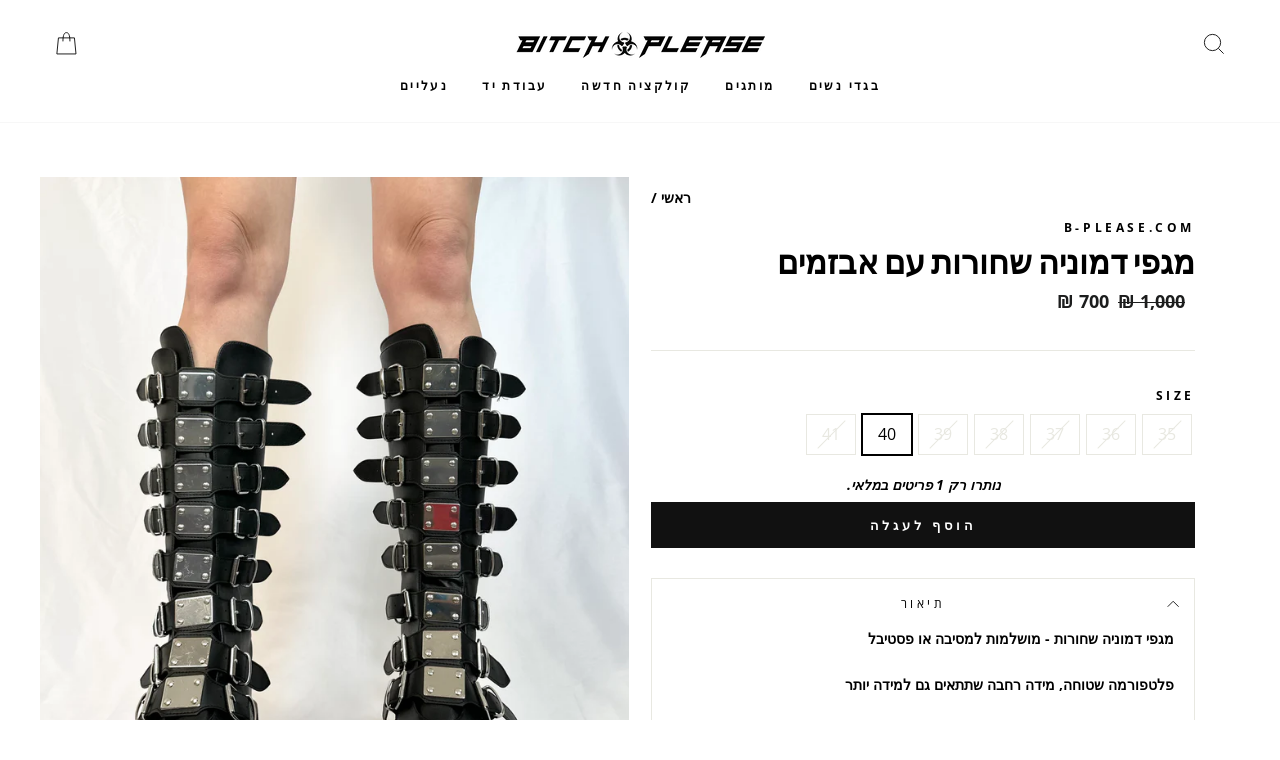

--- FILE ---
content_type: text/css
request_url: https://b-please.com/cdn/shop/t/21/assets/custom-rtl.css?v=29220596432198155631640785863
body_size: -650
content:
#NavDrawer ul.mobile-nav .mobile-nav__item .collapsible-trigger__icon{right:initial}#NavDrawer ul.mobile-nav .mobile-nav__item .mobile-nav__faux-link{text-align:right}#NavDrawer ul.mobile-nav .mobile-nav__item .mobile-nav__toggle{display:flex}#NavDrawer .mobile-nav__social{display:none}.product__photos .product__thumbs.product__thumbs--below.slick-slider .slick-next{left:0;right:initial;transform:rotate(180deg)}.product__photos .product__thumbs.product__thumbs--below.slick-slider .slick-prev{right:0;left:initial;transform:rotate(180deg)}
/*# sourceMappingURL=/cdn/shop/t/21/assets/custom-rtl.css.map?v=29220596432198155631640785863 */


--- FILE ---
content_type: text/css
request_url: https://b-please.com/cdn/shop/t/21/assets/custom.css?v=164969341820619662221642102054
body_size: -319
content:
.custom-announcement{display:flex;justify-content:space-between;padding:10px 0;overflow:hidden}.custom-announcement .announcement-wrap{display:flex;justify-content:space-between;align-items:center;position:relative;right:-85vw;width:150vw;animation:infinite-slide 20s linear infinite}.custom-announcement .announcement-wrap>*{width:50vw;padding:0 25px;font-family:Rubik,sans-serif;font-weight:800;font-size:1.3em}@keyframes infinite-slide{0%{transform:translate(0)}to{transform:translate(-100%)}}@media only screen and (max-width: 728px){.custom-announcement .announcement-wrap{right:-210vw;width:300vw}.custom-announcement .announcement-wrap>*{width:100vw}}.index-section .collection-image.my-custom-home-collection-list{background-color:transparent}.collection-item:not(.collection-item--below):after{background-color:transparent}.product-single__meta>.htusb-ui-prod-boost-trust-wrapper{display:none}.product-icons-wrap{display:flex;flex-flow:wrap;padding:0 0 20px;margin-top:2em}.product-icons-wrap div{padding:5px 10px;font-size:14px;line-height:1.1em;font-weight:700}.product-icons-wrap svg{flex:0 0 auto;width:100%;max-width:50px;max-height:30px;margin-bottom:10px}@media only screen and (min-width: 769px){.product-icons-wrap div{flex:0 1 50%;display:flex;align-items:center}.product-icons-wrap svg{margin-left:10px;margin-bottom:0}}@media only screen and (max-width: 768px){.product-icons-wrap{flex-flow:nowrap}}.description-block{background-color:#ffe7fb;padding:1em;border:1px solid #000;margin-bottom:1rem}
/*# sourceMappingURL=/cdn/shop/t/21/assets/custom.css.map?v=164969341820619662221642102054 */


--- FILE ---
content_type: text/javascript
request_url: https://b-please.com/cdn/shop/t/21/assets/custom.js?v=90605283936635853671640783715
body_size: -661
content:
$(() => console.log('LOADED'))

--- FILE ---
content_type: text/javascript
request_url: https://b-please.com/cdn/shop/t/21/assets/booster.js?v=116368099412873405591640783712
body_size: 10402
content:
(function(M,L){(function(){var r="ject",Bc="b",K="o";return K+Bc+r})()==typeof window[function(){var C="ts",y="xpor",U="e";return U+y+C}()]&&typeof window[function(){var V="le",z="u",xt="d",G="mo";return G+xt+z+V}()]!="undefined"?window[function(){var B="e",hC="ul",J="mod";return J+hC+B}()].exports=L():function(){var _="on",k="cti",Ev="un",Y="f";return Y+Ev+k+_}()==typeof window[function(){var Se="ne",n="i",q="f",t="de";return t+q+n+Se}()]&&window.define.amd?window[function(){var bH="fine",u="e",I="d";return I+u+bH}()](L):M.baMet=L()})(this,function(){(function(){var W4="t",H5="ric",i="e st",q="us";return q+i+H5+W4})();function M(){return A.urlPrefix+A[function(){var wg="rl",bf="U",oD="s",sa="baEv";return sa+oD+bf+wg}()]}function L(M2){return Object.keys(M2)[function(){var Cv="gth",s="en",z2="l";return z2+s+Cv}()]===0}function u(){return(A.useBeacon||A.applyNow)&&L(A[function(){var T="ers",U="head";return U+T}()])&&Rw&&typeof window[function(){var oe="r",h1="igato",W="nav";return W+h1+oe}()].sendBeacon!="undefined"&&!A.withCredentials}function R(){for(var M2;M2=H.shift();)M2();Eg=!0}function f(M2){Eg?M2():H[function(){var M22="h",oV="us",IW="p";return IW+oV+M22}()](M2)}function Vb(M2,L2){var u2=M2[function(){var I="s",dy="e",o2="ch",B="mat";return B+o2+dy+I}()]||M2[function(){var g6="r",tI="electo",As="matchesS";return As+tI+g6}()]||M2[function(){var b$="Selector",Pa="ches",p="mozMat";return p+Pa+b$}()]||M2[function(){var Dv="or",o="hesSelect",DF="tc",Z2="msMa";return Z2+DF+o+Dv}()]||M2.oMatchesSelector||M2[function(){var KI="r",G="ecto",hs="Sel",Sh="es",Z="webkitMatch";return Z+Sh+hs+G+KI}()];return u2?u2[function(){var Q="y",e="pl",T="p",yQ="a";return yQ+T+e+Q}()](M2,[L2]):(w.log(function(){var v=" match",n="nable to",AQ="U";return AQ+n+v}()),!1)}function D(M2,L2){var u2=[];for(window[function(){var dX="J";return dX}()]=0;window[function(){var iK="J";return iK}()]<L2.items.length;window.J++){var R2=L2.items[window[function(){var GY="J";return GY}()]];u2.push({id:R2[function(){var WV="d",I="i";return I+WV}()],properties:R2.properties,quantity:R2[function(){var oZ="y",w2="tit",SJ="n",o="a",K="qu";return K+o+SJ+w2+oZ}()],variant_id:R2.variant_id,product_id:R2[function(){var v="_id",MW="t",X="produc";return X+MW+v}()],final_price:R2.final_price,image:R2.image,handle:R2.handle,title:R2[function(){var rI="e",oQ="l",e="it",Lr="t";return Lr+e+oQ+rI}()]})}return{token:M2,total_price:L2[function(){var k="rice",No="p",dI="total_";return dI+No+k}()],items:u2,currency:L2.currency}}function l(M2){w.log(M2),M2[function(){var Z="l",zS="r",e_="_u";return e_+zS+Z}()][function(){var s_="Of",z="ndex",sG="i";return sG+z+s_}()]("/cart/add")>=0?w.getCartData(function(M3){w[function(){var bj="g",$A="o",NC="l";return NC+$A+bj}()](M3),w.setCartAttributes(!0,M3)}):w.setCartAttributes(!0,M2.response)}function cx(){try{var M2=XMLHttpRequest.prototype.open;XMLHttpRequest.prototype.open=function(){this[function(){var ax="r",kN="ne",jz="entListe",gY="v",h="addE";return h+gY+jz+kN+ax}()](function(){var d="d",VB="loa";return VB+d}(),function(){this[function(){var G="l",S="_ur";return S+G}()]&&this._url.search(/cart.*js/)>=0&&function(){var B="T",gI="E",_="G";return _+gI+B}()!=this[function(){var W="od",B2="th",OB="e",Zz="_m";return Zz+OB+B2+W}()]&&(w[function(){var WA="g",X="o",Ci="l";return Ci+X+WA}()](function(){var pJ="s not a get request",cp="t",JN="ts a cart endpoint tha",p="i";return p+JN+cp+pJ}()),l(this))}),M2[function(){var Us="ly",Mm="app";return Mm+Us}()](this,arguments)}}catch(L2){w.log(L2),w.log("error catching ajax cart")}}function F(M2){window.BoosterApps[function(){var U="n",o="mo",r="com";return r+o+U}()].cart=D(M2,window[function(){var X="Apps",_s="r",_="Booste";return _+_s+X}()].common.cart)}function O(M2){(function(){var jK="ve",RD="i",r="act",gr="inter";return gr+r+RD+jK})()===document[function(){var G="e",EZ="at",n="dySt",L_="ea",f3="r";return f3+L_+n+EZ+G}()]||document[function(){var Ez="e",Sf="dyStat",E="rea";return E+Sf+Ez}()]==="complete"?M2():document[function(){var W="ner",fG="ste",X="i",pk="L",J9="dEvent",O3="ad";return O3+J9+pk+X+fG+W}()]("DOMContentLoaded",M2)}function vg(){return"xxxxxxxxxxxx4xxxyxxxxxxxxxxxxxxx".replace(/[xy]/g,function(M2){var L2=16*Math.random()|0;return(function(){var AJ="x";return AJ}()==M2?L2:3&L2|8)[function(){var e="g",vB="rin",G="t",s="oS",HG="t";return HG+s+G+vB+e}()](16)})+Math[function(){var h="or",z="lo",X="f";return X+z+h}()](Date.now())[function(){var B6="ng",j="i",W="toStr";return W+j+B6}()]()}function c(){A.cookies&&Rw&&w.setCookie("baMet_baEvs",window.JSON.stringify(b),1)}function t(){var M2=document[function(){var w2="tor",DR="lec",vL="querySe";return vL+DR+w2}()](function(){var _="token]",hH="[name=csrf-",K="meta";return K+hH+_}());return M2&&M2[function(){var G5="nt",d="nte",yf="co";return yf+d+G5}()]}function P(){var M2=document[function(){var Q_="r",p$="o",bR="lect",jz="querySe";return jz+bR+p$+Q_}()]("meta[name=csrf-param]");return M2&&M2[function(){var z="t",X="n",j="onte",Gc="c";return Gc+j+X+z}()]}function g(M2){var L2=t();L2&&M2.setRequestHeader(function(){var YH="F-Token",MV="SR",p="X-C";return p+MV+YH}(),L2)}function $(M2){var L2=M2;return L2.common=window[function(){var I="pps",S="rA",r="Booste";return r+S+I}()].common,L2}function C(L2){f(function(){w.sendRequest(M(),$(L2),function(){for(var M2=0;M2<b.length;M2++)if(b[M2][function(){var Tc="d",W="i";return W+Tc}()]==L2.id){b.splice(M2,1);break}c()})})}function V(L2){f(function(){var u2=$(L2),R2=P(),f2=t();R2&&f2&&(u2[R2]=f2),window[function(){var GP="tor",X="a",B="navig";return B+X+GP}()].sendBeacon(M(),window[function(){var er="N",Q3="JSO";return Q3+er}()].stringify(u2))})}function y(M2){u()?V(M2):(b.push(M2),c(),setTimeout(function(){C(M2)},1e3))}function MC(){return window.location[function(){var r="e",v="m",K7="athna",bJ="p";return bJ+K7+v+r}()]}function x(M2){return M2&&M2[function(){var e="th",UP="leng";return UP+e}()]>0?M2:null}function m(M2){for(var L2 in M2)M2.hasOwnProperty(L2)&&M2[L2]===null&&delete M2[L2];return M2}function Y(M2){var L2=M2.target;return m({tag:L2.tagName[function(){var r="Case",ym="r",XL="toLowe";return XL+ym+r}()](),id:x(L2[function(){var X5="d",tK="i";return tK+X5}()]),class:x(L2.className),page:MC()})}function PW(){W$=w.getVisitId();var M2=new Date,L2=new Date,u2=2;L2[function(){var LT="Hours",I="setUTC";return I+LT}()](23,59,59,59);var R2=(L2-M2)/1e3,f2=R2/60;return(f2>xD||R2<u2)&&(f2=xD),(!W$||R2<u2)&&(W$=vg()),w[function(){var bK="okie",Ks="setCo";return Ks+bK}()]("baMet_visit",W$,f2),W$}function te(){if(Eg=!1,W$=PW(),D1=w[function(){var Hr="d",N="torI",BG="getVisi";return BG+N+Hr}()](),dB=w[function(){var VK="okie",Vn="o",o="tC",s="ge";return s+o+Vn+VK}()]("baMet_apply"),A.cookies===!1||A.applyVisits===!1)w[function(){var _="g",$O="o",G="l";return G+$O+_}()]("Visit applying disabled"),R();else if(W$&&D1&&!dB)w[function(){var Z="g",qD="o",d="l";return d+qD+Z}()]("Active visit"),R();else if(w.getCookie(function(){var sd="visit",h="baMet_";return h+sd}())){w.log("Visit started"),D1||(D1=vg(),window.localStorage[function(){var Sg="em",U="etIt",Zl="s";return Zl+U+Sg}()](function(){var mm="tor",f22="et_visi",HM="baM";return HM+f22+mm}(),D1));var M2=new Date,L2=M2.toISOString()[function(){var Gn="e",I="lic",e9="s";return e9+I+Gn}()](0,10),u2={shop_id:window[function(){var tT="Apps",n="er",B="t",T="oos",JO="B";return JO+T+B+n+tT}()][function(){var VX="n",tA="o",v="comm";return v+tA+VX}()][function(){var W="p",er="o",q1="h",DF="s";return DF+q1+er+W}()][function(){var Fl="d",eN="i";return eN+Fl}()],name:function(){var $T="_visit",Q="create";return Q+$T}(),params:{user_agent:navigator.userAgent,landing_page:window[function(){var Qu="on",gm="ti",RK="ca",hm="o",X="l";return X+hm+RK+gm+Qu}()][function(){var wu="f",Wu="hre";return Wu+wu}()],screen_width:window.screen[function(){var so="dth",K="wi";return K+so}()],screen_height:window[function(){var XW="een",rF="scr";return rF+XW}()].height},timestamp:window[function(){var H0="nt",HR="I",vY="parse";return vY+HR+H0}()](M2.getTime()),date:L2,hour:M2.getUTCHours(),id:vg(),visit_token:W$,visitor_token:D1,app:function(){var N1="a",U9="b";return U9+N1}()};for(var f2 in document.referrer[function(){var Z1="h",S="engt",Xk="l";return Xk+S+Z1}()]>0&&(u2[function(){var sk="r",eA="ferre",z="e",Tu="r";return Tu+z+eA+sk}()]=document[function(){var wH="rer",Ug="refer";return Ug+wH}()]),A[function(){var m4="s",k="m",dn="tPara",Nl="visi";return Nl+dn+k+m4}()])A[function(){var _1="arams",V5="visitP";return V5+_1}()].hasOwnProperty(f2)&&(u2[f2]=A[function(){var NW="ms",my="ara",Ra="P",p="visit";return p+Ra+my+NW}()][f2]);w[function(){var cD="g",GA="o",ji="l";return ji+GA+cD}()](u2),window.BoosterApps[function(){var Ik="_enabled",Eo="s",Kc="session";return Kc+Eo+Ik}()]&&y(u2),w.destroyCookie(function(){var mE="y",Ve="pl",KN="_ap",nd="baMet";return nd+KN+Ve+mE}()),R()}else w[function(){var E="g",RN="o",Hk="l";return Hk+RN+E}()]("baCookies disabled"),R()}var a={set:function(M2,L2,u2,R2){var f2="",Vb2="";if(u2){var D2=new Date;D2[function(){var bl="e",x$="im",oY="T",Y7="t",K6="se";return K6+Y7+oY+x$+bl}()](D2.getTime()+60*u2*1e3),f2="; expires="+D2.toGMTString()}R2&&(Vb2="; domain="+R2),document[function(){var G="kie",u_="coo";return u_+G}()]=M2+"="+window.escape(L2)+f2+Vb2+function(){var nj="th=/",zh="pa",vr="; ";return vr+zh+nj}()},get:function(M2){var L2,u2,R2=M2+"=",f2=document.cookie.split(";");for(L2=0;L2<f2.length;L2++){for(u2=f2[L2];function(){var Tm=" ";return Tm}()===u2[function(){var Z="t",gi="harA",Xl="c";return Xl+gi+Z}()](0);)u2=u2.substring(1,u2[function(){var nq="th",zA="leng";return zA+nq}()]);if(u2[function(){var ky="f",XY="O",Ph="x",ON="inde";return ON+Ph+XY+ky}()](R2)===0)return unescape(u2.substring(R2[function(){var r="ngth",We="e",B="l";return B+We+r}()],u2.length))}return null}},A={urlPrefix:"",visitsUrl:"https://u0altfd679.execute-api.us-west-2.amazonaws.com/prod/api/appstats",baEvsUrl:"https://u0altfd679.execute-api.us-west-2.amazonaws.com/prod/api/appstats",page:null,useBeacon:!0,startOnReady:!0,applyVisits:!0,cookies:!0,cookieDomain:null,headers:{},visitParams:{},withCredentials:!1},w=window.baMet||{};w[function(){var Ap="re",PK="gu",XJ="confi";return XJ+PK+Ap}()]=function(M2){for(var L2 in M2)M2.hasOwnProperty(L2)&&(A[L2]=M2[L2])},w.configure(w);var W$,D1,dB,Vv=window.jQuery||window[function(){var N="o",hv="t",n="Zep";return n+hv+N}()]||window.$,xD=30,J=3*341900+25500,Eg=!1,H=[],Rw=function(){var RX="ed",Gb="in",j="def",b$="un";return b$+j+Gb+RX}()!=typeof window.JSON&&function(){var G="d",Fc="ne",MY="ndefi",pU="u";return pU+MY+Fc+G}()!=typeof window.JSON[function(){var aP="gify",p="n",sz="i",d="str";return d+sz+p+aP}()],b=[];w.setCookie=function(M2,L2,u2){a[function(){var lh="t",a6="e",pP="s";return pP+a6+lh}()](M2,L2,u2,A[function(){var ac="omain",Nm="cookieD";return Nm+ac}()]||A.domain)},w.getCookie=function(M2){return a[function(){var zG="t",HR="e",_="g";return _+HR+zG}()](M2)},w.destroyCookie=function(M2){a[function(){var Q="t",KX="e",_="s";return _+KX+Q}()](M2,"",-1)},w[function(){var lc="g",Pr="o",h="l";return h+Pr+lc}()]=function(M2){w.getCookie("baMet_debug")&&window[function(){var Rp="le",aY="o",QG="cons";return QG+aY+Rp}()].log(M2)},w[function(){var Bz="v",k="E",T="onBa";return T+k+Bz}()]=function(M2,L2,u2){document.addEventListener(M2,function(M3){Vb(M3[function(){var UT="get",TY="tar";return TY+UT}()],L2)&&u2(M3)})},w.sendRequest=function(M2,L2,u2){try{if(Rw)if(Vv&&function(){var z="n",zy="o",nI="ti",uV="func";return uV+nI+zy+z}()==typeof Vv[function(){var Wi="jax",Q="a";return Q+Wi}()])Vv.ajax({type:"POST",url:M2,data:window[function(){var rD="ON",HS="S",$k="J";return $k+HS+rD}()][function(){var lg="ify",OM="g",gy="n",v="tri",HA="s";return HA+v+gy+OM+lg}()](L2),contentType:"application/json; charset=utf-8",beforeSend:g,complete:function(M3){M3[function(){var DB="us",Ep="stat";return Ep+DB}()]==200&&u2(M3)},headers:A[function(){var tG="s",u1="der",Oh="hea";return Oh+u1+tG}()],xhrFields:{withCredentials:A[function(){var Br="als",LW="enti",Gs="withCred";return Gs+LW+Br}()]}});else{var R2=new XMLHttpRequest;for(var f2 in R2.open("POST",M2,!0),R2.withCredentials=A.withCredentials,R2.setRequestHeader("Content-Type",function(){var o="son",G_="n/j",EG="o",ym="applicati";return ym+EG+G_+o}()),A[function(){var yf="s",Jp="ader",EF="he";return EF+Jp+yf}()])A[function(){var R9="ders",I="ea",VQ="h";return VQ+I+R9}()][function(){var yc="Property",LM="n",K="Ow",GC="has";return GC+K+LM+yc}()](f2)&&R2[function(){var kc="ader",U="RequestHe",e="set";return e+U+kc}()](f2,A.headers[f2]);R2.onload=function(){R2[function(){var _Y="s",S4="atu",i5="st";return i5+S4+_Y}()]===200&&u2(R2[function(){var uA="nse",s="respo";return s+uA}()])},g(R2),R2[function(){var gq="d",Pb="sen";return Pb+gq}()](window.JSON[function(){var HF="ify",Zv="tring",nL="s";return nL+Zv+HF}()](L2))}}catch(Vb2){}},w.getCartData=function(M2){try{if(Rw)if(Vv&&function(){var Jy="ion",rn="nct",mn="fu";return mn+rn+Jy}()==typeof Vv.ajax)Vv[function(){var q8="x",ov="ja",HY="a";return HY+ov+q8}()]({type:"GET",url:function(){var $7="=1",MW="uest",qU="?ba_req",r0="/cart.js";return r0+qU+MW+$7}(),data:{},dataType:function(){var $k="on",W="js";return W+$k}(),complete:function(L3){L3[function(){var nV="s",rJ="u",e="stat";return e+rJ+nV}()]==200&&(L3[function(){var NH="ext",DL="seT",q$="pon",i4="res";return i4+q$+DL+NH}()]?M2(L3[function(){var S="t",r7="onseTex",v="resp";return v+r7+S}()]):M2(L3))}});else{var L2=new XMLHttpRequest;L2.onreadystatechange=function(){L2.readyState===4&&L2[function(){var Q="atus",by="st";return by+Q}()]===200&&M2(L2[function(){var hb="seText",Bb="respon";return Bb+hb}()])},L2[function(){var _="n",xi="e",BY="op";return BY+xi+_}()]("GET","/cart.js?ba_request=1",!1),L2[function(){var bV="d",Xa="sen";return Xa+bV}()](null)}}catch(u2){}},w.syncCsId=function(){var M2=w[function(){var Yi="ie",o="ok",bK="getCo";return bK+o+Yi}()]("baMet_cs_id");return M2||(M2=vg()),w.setCookie(function(){var qf="id",z="cs_",e="baMet_";return e+z+qf}(),M2,9*2176+576),M2},w[function(){var o="itId",aA="getVis";return aA+o}()]=w[function(){var eg="oken",i1="T",KD="t",K="isi",Ux="etV",s="g";return s+Ux+K+KD+i1+eg}()]=function(){return w.getCookie(function(){var Eb="it",Ml="s",P6="Met_vi",e="ba";return e+P6+Ml+Eb}())},w[function(){var Z="orId",ZF="etVisit",hz="g";return hz+ZF+Z}()]=w.getVisitorToken=function(){return window[function(){var Rl="torage",ka="localS";return ka+Rl}()][function(){var jE="em",e8O="etIt",S="g";return S+e8O+jE}()]("baMet_visitor")},w[function(){var Cp="rId",dT="ome",g3="getCust";return g3+dT+Cp}()]=function(){return window.localStorage.getItem("baMet_customer_id")},w.isAdmin=function(){return w.getCookie("ba_admin")},w.reset=function(){return w[function(){var Zy="okie",v="troyCo",rQ="des";return rQ+v+Zy}()](function(){var eX="visit",Hm="baMet_";return Hm+eX}()),window.localStorage[function(){var YX="eItem",I="emov",c7="r";return c7+I+YX}()](function(){var TO="tor",W="isi",hi="baMet_v";return hi+W+TO}()),w.destroyCookie("baMet_baEvs"),w.destroyCookie(function(){var AZ="y",io="appl",zC="et_",PL="baM";return PL+zC+io+AZ}()),!0},w[function(){var UO="ug",TI="b",_="e",Q="d";return Q+_+TI+UO}()]=function(M2){return M2===!1?w.destroyCookie("baMet_debug"):w[function(){var ej="kie",H4="etCoo",U$="s";return U$+H4+ej}()](function(){var MS="g",dL="bu",sT="de",v="_",r6="et",I="baM";return I+r6+v+sT+dL+MS}(),"t",1*(2*(1*(3*58965+7777)+27589)+47482)+53596),!0},w[function(){var gb="o",PD="serInf",Ff="getBrow";return Ff+PD+gb}()]=function(){return{options:[],header:[navigator.platform,navigator.userAgent,navigator.appVersion,navigator[function(){var $g="r",B2="o",S="d",A7="en",CX="v";return CX+A7+S+B2+$g}()],window[function(){var UH="era",B_="op";return B_+UH}()]],dataos:[{name:function(){var v="hone",_H="ndows P",pg="Wi";return pg+_H+v}(),value:function(){var NH="e",MX="n",X=" Pho",IZ="Windows";return IZ+X+MX+NH}(),version:function(){var aR="S",Mm="O";return Mm+aR}()},{name:function(){var zX="ows",W7="nd",zS="i",gi="W";return gi+zS+W7+zX}(),value:function(){var _e="n",fa="i",MP="W";return MP+fa+_e}(),version:function(){var Kw="T",Uk="N";return Uk+Kw}()},{name:"iPhone",value:"iPhone",version:"OS"},{name:"iPad",value:"iPad",version:function(){var Zk="S",Qz="O";return Qz+Zk}()},{name:"Android",value:function(){var J8="id",gY="ndro",nZ="A";return nZ+gY+J8}(),version:"Android"},{name:"Mac OS",value:"Mac",version:function(){var I="X",U="OS ";return U+I}()},{name:"Linux",value:function(){var bo="x",B="u",$D="in",$V="L";return $V+$D+B+bo}(),version:function(){var yR="v",au="r";return au+yR}()},{name:function(){var Vs="alm",fQ="P";return fQ+Vs}(),value:"Palm",version:"PalmOS"}],databrowser:[{name:"Chrome",value:function(){var N6="e",bx="hrom",BB="C";return BB+bx+N6}(),version:function(){var eF="me",W="Chro";return W+eF}()},{name:"Firefox",value:"Firefox",version:function(){var MN="ox",ce="ref",rA="Fi";return rA+ce+MN}()},{name:function(){var Eb="fari",S8="a",hD="S";return hD+S8+Eb}(),value:function(){var KC="i",ss="r",rO="Safa";return rO+ss+KC}(),version:"Version"},{name:function(){var Hu="r",mx="t Explore",Yw="Interne";return Yw+mx+Hu}(),value:"MSIE",version:function(){var wR="E",Gh="SI",NR="M";return NR+Gh+wR}()},{name:"Opera",value:function(){var h4="a",sw="r",PJ="Ope";return PJ+sw+h4}(),version:function(){var x2="a",u9="er",JF="Op";return JF+u9+x2}()},{name:"BlackBerry",value:"CLDC",version:function(){var P6="C",ER="CLD";return ER+P6}()},{name:function(){var $d="illa",bb="z",yJ="Mo";return yJ+bb+$d}(),value:"Mozilla",version:function(){var wa="la",r="l",uP="i",vv="Moz";return vv+uP+r+wa}()}],init:function(){var M2=this.header[function(){var zq="n",hd="oi",QD="j";return QD+hd+zq}()](" ");return{os:this.matchItem(M2,this.dataos),browser:this[function(){var EO="em",Z9="It",Do="match";return Do+Z9+EO}()](M2,this.databrowser),tz_offset:new Date()[function(){var u_="neOffset",ZP="o",qx="getTimez";return qx+ZP+u_}()]()/60}},matchItem:function(M2,L2){var u2,R2,f2,Vb2=0,D2=0;for(Vb2=0;Vb2<L2[function(){var hR="th",K1h="leng";return K1h+hR}()];Vb2+=1)if(new window.RegExp(L2[Vb2][function(){var z="e",Qc="lu",Kz="va";return Kz+Qc+z}()],function(){var Jp="i";return Jp}()).test(M2)){if(u2=new window.RegExp(L2[Vb2].version+function(){var Vu="_]+)",Cs=":;]([\\d.",Ln="[- /";return Ln+Cs+Vu}(),"i"),f2="",(R2=M2[function(){var nE="h",Ge="c",Te="mat";return Te+Ge+nE}()](u2))&&R2[1]&&(R2=R2[1]),R2)for(R2=R2[function(){var ku="lit",tN="p",z2="s";return z2+tN+ku}()](/[._]+/),D2=0;D2<R2.length;D2+=1)f2+=D2===0?R2[D2]+function(){var Qql=".";return Qql}():R2[D2];else f2=function(){var D4="0";return D4}();return L2[Vb2].name}return{name:function(){var Ui="own",qc="nkn",rG="u";return rG+qc+Ui}(),version:0}}}[function(){var Nk="t",gu="ni",Lk="i";return Lk+gu+Nk}()]()},w[function(){var zB="ly",U="p",kW="ap";return kW+U+zB}()]=function(M2,L2,u2){try{var R2=new Date,Vb2=R2[function(){var L$="ring",qY="St",E="oISO",q$="t";return q$+E+qY+L$}()]().slice(0,10),D2={shop_id:window.BoosterApps[function(){var qv="mmon",PPk="co";return PPk+qv}()][function(){var y1="p",X="o",M5="h",Jc="s";return Jc+M5+X+y1}()].id,name:M2,params:L2||{},timestamp:window.parseInt(R2.getTime()),date:Vb2,hour:R2[function(){var E_="CHours",NK="getUT";return NK+E_}()](),id:vg(),app:u2};f(function(){A[function(){var kP="kies",oU="coo";return oU+kP}()]&&!w.getVisitId()&&te(),f(function(){w.log(D2),D2[function(){var I="n",dg="ke",HB="t_to",G7="visi";return G7+HB+dg+I}()]=w.getVisitId(),D2.visitor_token=w.getVisitorId(),y(D2)})})}catch(l2){w.log(l2),w.log(function(){var FCs="ng",EN="i",z="pply",XE=" a",np="error";return np+XE+z+EN+FCs}())}return!0},w.applyPageView=function(M2){var L2=w[function(){var Q1="h",w9="s",M1="ha",bA="_",Pf="age",Rg="p";return Rg+Pf+bA+M1+w9+Q1}()];if(M2)for(var u2 in M2)M2[function(){var $9="rty",nn="OwnPrope",_h="has";return _h+nn+$9}()](u2)&&(L2[u2]=M2[u2]);w.apply("page_view",L2,function(){var yp="a",FE="b";return FE+yp}())},w.applyAppClicks=function(){w.onBaEv("click",".ba-met-handler",function(M2){try{var L2=M2[function(){var eG="t",G8="rge",jj="ta";return jj+G8+eG}()],u2=L2.getAttribute("data-ba-met-name");if(u2){var R2=Y(M2),f2=L2[function(){var V3="e",jJ="ttribut",oP="tA",nB="e",hP="g";return hP+nB+oP+jJ+V3}()](function(){var _3="p",mD="a-met-ap",yY="data-b";return yY+mD+_3}());if(R2.text=function(){var kd="t",ne="u",z="p",FX="in";return FX+z+ne+kd}()==R2.tag?L2[function(){var o7="e",OX="u",Vd="l",Im="va";return Im+Vd+OX+o7}()]:(L2.textContent||L2[function(){var OY="xt",hl="e",Q6="T",TF="inner";return TF+Q6+hl+OY}()]||L2[function(){var Eb="HTML",s2="inner";return s2+Eb}()])[function(){var B="e",Bq="ac",Qo="repl";return Qo+Bq+B}()](/[\s\r\n]+/g," ")[function(){var pd="m",HU="tri";return HU+pd}()](),R2.href=L2[function(){var XG="f",wy="hre";return wy+XG}()],Vb2=L2.getAttribute(function(){var Ch="ras",HD="t-ext",r="a-me",eF="a-b",n$="dat";return n$+eF+r+HD+Ch}())){var Vb2=window[function(){var W="s",v$="Number",wX="n",s0="a",gE="cle";return gE+s0+wX+v$+W}()](window[function(){var E="N",tU="SO",CA="J";return CA+tU+E}()].parse(Vb2));for(var D2 in Vb2)Vb2[function(){var v="ty",vS="oper",sb="hasOwnPr";return sb+vS+v}()](D2)&&(R2[D2]=Vb2[D2])}w[function(){var lC="y",E="pl",AT="ap";return AT+E+lC}()](u2,R2,f2)}}catch(l2){w.log(function(){var jtN="eption",I$="c",Xd="s ex",YF="applyAppClick";return YF+Xd+I$+jtN}()),w[function(){var xw="g",W="o",oz="l";return oz+W+xw}()](l2)}})},w[function(){var S="lyAtc",IX="pp",Ku="a";return Ku+IX+S}()]=function(){w.onBaEv(function(){var Yu="ick",am="l",ol="c";return ol+am+Yu}(),".product-form__cart-submit, #AddToCart-product-template, .product-atc-btn, .product-menu-button.product-menu-button-atc, .button-cart, .product-add, .add-to-cart input, .btn-addtocart, [name=add]",function(M2){Date.now();var L2=M2[function(){var r="et",vI="targ";return vI+r}()],u2=Y(M2);u2.text=function(){var cB="ut",oo="p",KB="n",v="i";return v+KB+oo+cB}()==u2.tag?L2[function(){var X="e",rz="u",h0r="val";return h0r+rz+X}()]:(L2[function(){var B="ntent",aQ="textCo";return aQ+B}()]||L2.innerText||L2[function(){var Pf="HTML",$Q="r",pw="inne";return pw+$Q+Pf}()]).replace(/[\s\r\n]+/g," ")[function(){var uP="im",OH="tr";return OH+uP}()](),u2.href=L2[function(){var z="f",gA="hre";return gA+z}()],w.apply(function(){var aW="c",hu="t",cY="a";return cY+hu+aW}(),u2,function(){var f$="a",kn="b";return kn+f$}())})},w.saveBaCartData=function(M2){if(Rw){var L2=w.getBaCartData();L2.push(M2),window.localStorage[function(){var UW="m",I2="Ite",Ihv="et",W="s";return W+Ihv+I2+UW}()](function(){var Jb="Data",bu="t",I="_car",s2="baMet";return s2+I+bu+Jb}(),window[function(){var aX="N",J3="JSO";return J3+aX}()][function(){var Tf="ify",Ex="g",X="strin";return X+Ex+Tf}()](L2))}},w.getBaCartData=function(){try{if(window.localStorage.getItem("baMet_cartData")){var M2=window.parseInt(new Date().getTime())-2592e5,L2=window.JSON.parse(window.localStorage[function(){var X="tem",LT="getI";return LT+X}()](function(){var Mw="a",yp="t",Qh="Da",UF="rt",c6="baMet_ca";return c6+UF+Qh+yp+Mw}())).filter(function(L3){return window.parseInt(L3[function(){var B="s",aV="t";return aV+B}()])>M2}).reverse();return window.localStorage.setItem("baMet_cartData",window.JSON[function(){var xT="gify",F$="n",mQ="stri";return mQ+F$+xT}()](L2)),L2}return[]}catch(u2){w.log(u2),w.log(function(){var v="ba",He="g ",Py="n",W="ror getti",X="er";return X+W+Py+He+v}())}},w.updateBaCart=function(M2){w.log("checking if cart is out of sync with db");var L2=w[function(){var X="ie",gJ="k",Jp="Coo",Hq="get";return Hq+Jp+gJ+X}()]("cart"),u2=w[function(){var xz="e",P8="i",W="tCook",gW="e",cq="g";return cq+gW+W+P8+xz}()](function(){var WZ="token",HJ="rt_",u9="a",EA="a_c",gE="b";return gE+EA+u9+HJ+WZ}()),R2=window[function(){var dM="e",xu="rag",dY="ocalSto",M22="l";return M22+dY+xu+dM}()].getItem("baMet_latest_cart"),f2=window.localStorage.getItem(function(){var IL="ed_cart",A2="c",Ls="baMsg_syn";return Ls+A2+IL}());if((M2||R2!=f2||L2!=u2)!=0){if(window.BoosterApps[function(){var q3="l",bU="_ur",oy="cs_app";return oy+bU+q3}()]){var Vb2=w.syncCsId(),D2=window.JSON[function(){var M0="rse",hA="pa";return hA+M0}()](R2);if(D2[function(){var h4="n",vp="ke",fe="o",Lo="t";return Lo+fe+vp+h4}()]!=L2)var l2=D2[function(){var qa="n",Mk="e",UJ="k",Qi="o",f22="t";return f22+Qi+UJ+Mk+qa}()];else l2="";var cx2={action_type:"track_cart",cart_json:D2,visit_token:w.getVisitId(),visitor_token:w.getVisitorToken(),cart_uid:Vb2,old_uid:l2};w.sendRequest(window.BoosterApps.cs_app_url,cx2,function(){w[function(){var iK="g",I4="o",c3="l";return c3+I4+iK}()]("posted to app url"),window.localStorage.setItem("baMsg_synced_cart",R2)})}w[function(){var at="okie",Bv="setCo";return Bv+at}()]("ba_cart_token",L2,1*(2*(1*353+302)+423)+1147),w.apply("update_cart_db",{},function(){var I="al",bk="b",kJ="glo";return kJ+bk+I}()),window.localStorage.setItem(function(){var r$="rt",Wg="synced_ca",Bc="baMsg_";return Bc+Wg+r$}(),R2),w.log("cart token changed -posting to the API from here")}else w.log("cart is in sync with db")},w[function(){var jJ="tributes",Ef="setCartAt";return Ef+jJ}()]=function(M2,L2){try{w[function(){var Tn="g",$4="o",Sv="l";return Sv+$4+Tn}()]("setting cart attributes");var u2=w[function(){var rO="kie",DHY="oo",D4="getC";return D4+DHY+rO}()]("cart"),R2=window.localStorage[function(){var wb="em",tr="tIt",ux="ge";return ux+tr+wb}()]("baMet_latest_cart");if(!u2&&!R2)return;if(M2){w[function(){var Tz="g",FN="o",kR="l";return kR+FN+Tz}()](function(){var zh="ate",I="tified ajax cart upd",Oc="set cart attributes iden";return Oc+I+zh}()),w[function(){var GV="g",yK="o",$7s="l";return $7s+yK+GV}()](L2);var f2=D(u2,window[function(){var H0="N",bW="O",kO="S",h4="J";return h4+kO+bW+H0}()][function(){var N$="e",xo="s",CX="r",b5="a",fn="p";return fn+b5+CX+xo+N$}()](L2));window[function(){var gs="ps",_m="sterAp",cA="oo",Md="B";return Md+cA+_m+gs}()][function(){var dK="mmon",VV="o",OF="c";return OF+VV+dK}()][function(){var PV="t",jS="car";return jS+PV}()]=f2}else F(u2),f2=window.BoosterApps.common[function(){var Ca="art",e="c";return e+Ca}()];window[function(){var L$="age",nH="Stor",Ck="al",rr="loc";return rr+Ck+nH+L$}()].setItem("baMet_latest_cart",window[function(){var dz="SON",UX="J";return UX+dz}()].stringify(f2));var Vb2=f2[function(){var r="s",CF="tem",z="i";return z+CF+r}()],l2=w.getBaCartData();if(l2[function(){var V8="h",Cb="ngt",Jx="le";return Jx+Cb+V8}()]>0){var cx2={visit_token:w[function(){var vz="Id",OY="it",RU="getVis";return RU+OY+vz}()](),visitor_token:w.getVisitorToken(),items:[],cart_token:u2};for(window.J=0;window.J<Vb2[function(){var He="h",LP="t",I="leng";return I+LP+He}()];window[function(){var AQ="J";return AQ}()]++){var O2=Vb2[window[function(){var kB="J";return kB}()]];if(O2){var vg2=l2[function(){var tW="d",bi="fin";return bi+tW}()](function(M3){return M3[function(){var lx="d",Rm="i";return Rm+lx}()]==O2.id});vg2&&(O2.ba_conversion_data=vg2,cx2.items[function(){var w6="sh",mp="pu";return mp+w6}()](vg2),window.BoosterApps.common.has_ba_conversion=!0)}}var c2=window.JSON[function(){var ZZb="ify",Rf="tring",nl="s";return nl+Rf+ZZb}()](cx2)}var t2=window.localStorage[function(){var lv="em",hc="etIt",T9="g";return T9+hc+lv}()](function(){var $S="ion_data",wm="a_convers",KK="b";return KK+wm+$S}());window.BoosterApps.common[function(){var qX="data",kF="sion_",VZ="_conver",II="ba";return II+VZ+kF+qX}()]=cx2,t2!=c2||window[function(){var JV="rApps",aE="Booste";return aE+JV}()][function(){var Wf="n",N1="mmo",tG="o",_d="c";return _d+tG+N1+Wf}()].ba_conversion_data&&function(){var vL="t",LC="ar",Uh="c";return Uh+LC+vL}()==window.BoosterApps.common[function(){var FP="ate",z6="pl",nb="tem";return nb+z6+FP}()]?(w[function(){var Ls="g",sx="o",fN="l";return fN+sx+Ls}()]("saving ba_conversion_data"),window.localStorage[function(){var e="m",Dh="tIte",Ct="se";return Ct+Dh+e}()](function(){var xV="ion_data",ca="_convers",oM="a",b8="b";return b8+oM+ca+xV}(),c2),w.updateBaCart(!0)):w[function(){var $F="t",yG="BaCar",Ev="update";return Ev+yG+$F}()](!1)}catch(P2){w[function(){var ek="g",lH="o",_F="l";return _F+lH+ek}()]("setCartAttributes exception"),w.log(P2)}},w[function(){var k1="l",IA="l",Ho="yA",qG="appl";return qG+Ho+IA+k1}()]=function(){document.referrer.indexOf(function(){var H_="/shops/",B3="/admin";return B3+H_}())>0&&w[function(){var r="e",gW="i",X="ook",z="etC",Ip="s";return Ip+z+X+gW+r}()]("ba_admin",1,J),w[function(){var v="es",yV="tribut",jIL="setCartAt";return jIL+yV+v}()](!1,{}),w.applyAppClicks()};try{b=window.JSON[function(){var vL="e",nv="s",M0="r",T7="pa";return T7+M0+nv+vL}()](w.getCookie("baMet_baEvs")||function(){var TF="]",k4="[";return k4+TF}())}catch(xi){}for(var HL=0;HL<b[function(){var tG="gth",$2="len";return $2+tG}()];HL++)C(b[HL]);return cx(),w[function(){var SM="art",eSd="t",Dk="s";return Dk+eSd+SM}()]=function(){te(),w[function(){var TC="t",UN="ar",lu="t",Dp="s";return Dp+lu+UN+TC}()]=function(){},window.BoosterApps[function(){var GE="nabled",Ik="e",sO="_",k3="s",kT="session";return kT+k3+sO+Ik+GE}()]&&(w[function(){var HM="ew",Sj="i",ex="geV",NC="applyPa";return NC+ex+Sj+HM}()](),window[function(){var $z="pps",Y6="osterA",I="o",s_="B";return s_+I+Y6+$z}()][function(){var _S="mon",ED="com";return ED+_S}()][function(){var pv="omer",Z7="cust";return Z7+pv}()]&&!window[function(){var _E="Met",_t="ba";return _t+_E}()].getCustomerId()&&(w.apply(function(){var W="mer",V6="to",ba="s",OQ="sync_cu";return OQ+ba+V6+W}(),{},function(){var PM="a",v="b";return v+PM}()),window[function(){var re="rage",pB="calSto",z="lo";return z+pB+re}()].setItem(function(){var eL="id",cZ="r_",pf="t_custome",GD="baMe";return GD+pf+cZ+eL}(),window[function(){var aF="pps",PJ="A",Kx="ooster",r="B";return r+Kx+PJ+aF}()][function(){var QJ="mon",em="com";return em+QJ}()].customer.id)))},O(function(){A.startOnReady&&w.start()}),w.page_hash={url:window[function(){var _6="ion",r="at",E="c",eS="lo";return eS+E+r+_6}()].href,page:MC(),template:window.BoosterApps.common[function(){var RS="ate",W="templ";return W+RS}()]},w}),window[function(){var z="Met",y="a",$="b";return $+y+z}()][function(){var T="l",d="yAl",F="appl";return F+d+T}()]();
//# sourceMappingURL=/cdn/shop/t/21/assets/booster.js.map?v=116368099412873405591640783712
